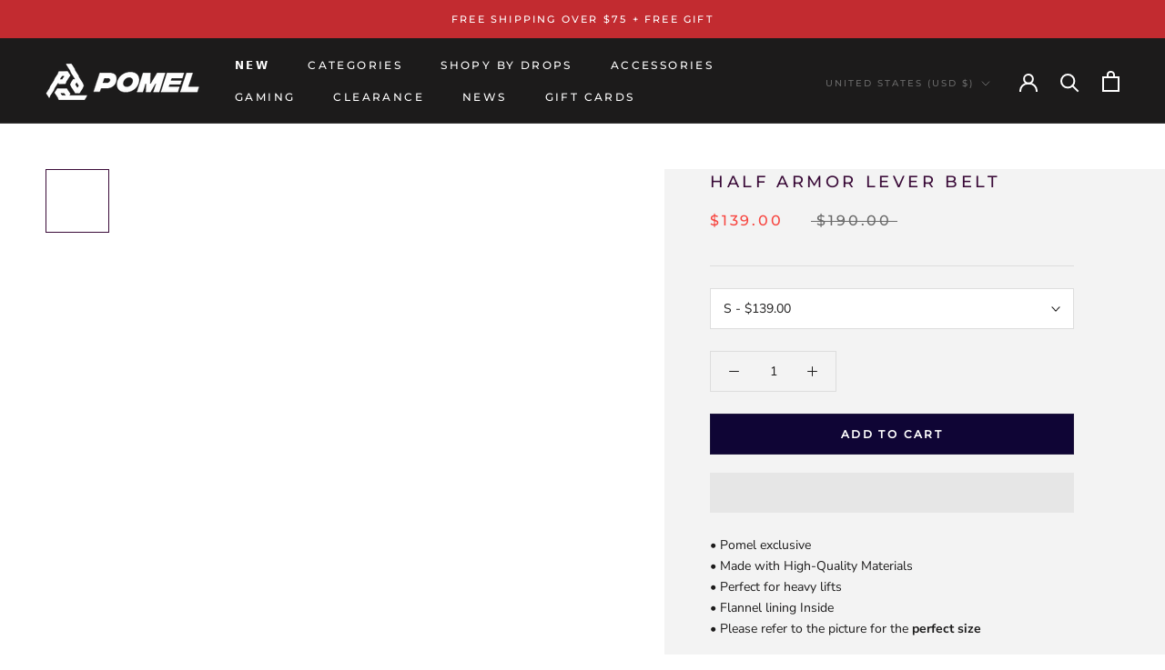

--- FILE ---
content_type: text/javascript
request_url: https://pomelclothing.com/cdn/shop/t/43/assets/custom.js?v=183944157590872491501713518591
body_size: -739
content:
//# sourceMappingURL=/cdn/shop/t/43/assets/custom.js.map?v=183944157590872491501713518591
